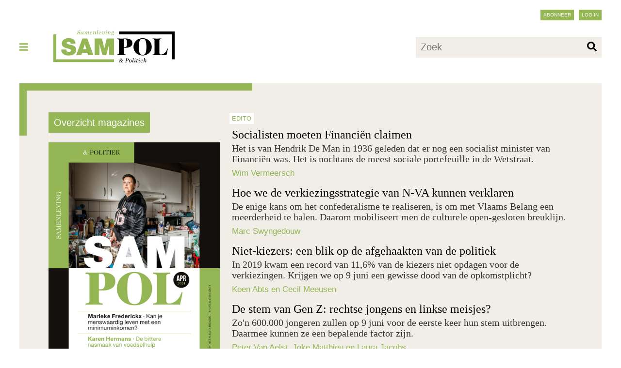

--- FILE ---
content_type: text/html; charset=utf-8
request_url: https://www.sampol.be/magazines/310
body_size: 12553
content:
<!DOCTYPE html>
<html lang='nl'>
<head>
<meta charset='utf-8'>
<meta content='IE=edge' http-equiv='X-UA-Compatible'>
<meta content='width=device-width, initial-scale=1' name='viewport'>
<link href='/assets/favicon-0a97e138574432e7405a4c0f5f43a7264d3edf7af2c8ae68d473a4121fd21171.png' rel='shortcut icon' sizes='196x196'>

<title>SamPol - Jouw politiek maandblad</title>
<meta name="csrf-param" content="authenticity_token" />
<meta name="csrf-token" content="cKfnsyICS_5lcGHFEvoKAkPNzrYYiHdB52oSN9wsKQjvl-o4g3Ss77X22Jai7ymQV_vdQ24eTtIaPibbBMLc9A" />
<link rel="stylesheet" href="/assets/styles-5bc9cd238990dc7eaaae254efd78d73a03f1bde206779f4fe4151273dbcaee3b.css" media="all" data-turbolinks-track="reload" />
<style>
  :root {
    --base-color: #94b654;
    --dark50-color: #000;
    --tint-color: #F5EFE4;
    --bg-color: #F1EEE7;
    --light50-color: #F1EEE7;
  }
</style>

<script src="/assets/application-ec3288a90c2d1c92fc072ecb3a1195dfcdaa472f3d7539e5c1d18048e68b71ee.js" data-turbolinks-track="reload"></script>
<script src="/assets/application-esbuild-e60554b2942a0b8c33bd15b131e49fb89b11b8fed7d713525c7a1027702358be.js" data-turbolinks-track="reload"></script>

</head>
<body class='magazines magazines-show'>
<div class='user-bar'>
<a class="btn" data-turbolinks="false" href="/me/abo">Abonneer</a>
<a class="btn" href="/sign_in">Log in</a>
</div>
<nav id='site-menu'>
<a href='#close-menu' id='close-menu'>
<!-- %i.fas.fa-times -->
Sluit Menu
<svg xmlns="http://www.w3.org/2000/svg" class="svg-inline--fa fa-times fa-w-12" aria-hidden="true" data-fa-processed="" data-prefix="fas" data-icon="times" role="img" viewBox="0 0 384 512"><path fill="currentColor" d="M323.1 441l53.9-53.9c9.4-9.4 9.4-24.5 0-33.9L279.8 256l97.2-97.2c9.4-9.4 9.4-24.5 0-33.9L323.1 71c-9.4-9.4-24.5-9.4-33.9 0L192 168.2 94.8 71c-9.4-9.4-24.5-9.4-33.9 0L7 124.9c-9.4 9.4-9.4 24.5 0 33.9l97.2 97.2L7 353.2c-9.4 9.4-9.4 24.5 0 33.9L60.9 441c9.4 9.4 24.5 9.4 33.9 0l97.2-97.2 97.2 97.2c9.3 9.3 24.5 9.3 33.9 0z"></path></svg>

</a>
<ul>
<li><a href="/over-samenleving-en-politiek">Over SamPol</a></li>
<li><a href="/redactie">Redactieraad</a></li>
<li><a href="/latest">Laatste nummer</a></li>
<li><a href="/magazines">Alle nummers</a></li>
<li><a href="/interviews">Alle interviews</a></li>
<li><a href="/archives">Archief</a></li>
<li><a href="/boeken">Boeken</a></li>
<li><a href="/column">Columns</a></li>
<li><a href="/alles-wordt-beter">Podcast</a></li>
<li><a href="/emile-zola-prijs">Emile Zola Prijs</a></li>
<li><a href="/zomerreeksen">Zomerreeksen</a></li>
<li><a href="/auteursrichtlijnen">Auteursrichtlijnen</a></li>
<li><a href="/abonneer">Abonneer</a></li>
<li><a href="/nieuwsbrief">Nieuwsbrief</a></li>
<li><a href="/contact">Contact</a></li>
<li><a href="/sign_in">Log in</a></li>
</ul>
</nav>
<div class='overlay'></div>
<header class='main'>
<div class='menu'>
<a href='#menu' id='open-menu'>
<svg xmlns="http://www.w3.org/2000/svg" class="svg-inline--fa fa-bars fa-w-14" aria-hidden="true" data-fa-processed="" data-prefix="fas" data-icon="bars" role="img" viewBox="0 0 448 512"><path fill="currentColor" d="M16 132h416c8.837 0 16-7.163 16-16V76c0-8.837-7.163-16-16-16H16C7.163 60 0 67.163 0 76v40c0 8.837 7.163 16 16 16zm0 160h416c8.837 0 16-7.163 16-16v-40c0-8.837-7.163-16-16-16H16c-8.837 0-16 7.163-16 16v40c0 8.837 7.163 16 16 16zm0 160h416c8.837 0 16-7.163 16-16v-40c0-8.837-7.163-16-16-16H16c-8.837 0-16 7.163-16 16v40c0 8.837 7.163 16 16 16z"></path></svg>

</a>
</div>
<div class='search'>
<form action="/searches" accept-charset="UTF-8" method="get"><label>
Zoek
</label>
<input type="text" name="term" id="term" placeholder="Zoek" />
<button name="button" type="submit"><svg xmlns="http://www.w3.org/2000/svg" class="svg-inline--fa fa-search fa-w-16" aria-hidden="true" data-fa-processed="" data-prefix="fas" data-icon="search" role="img" viewBox="0 0 512 512"><path fill="currentColor" d="M505 442.7L405.3 343c-4.5-4.5-10.6-7-17-7H372c27.6-35.3 44-79.7 44-128C416 93.1 322.9 0 208 0S0 93.1 0 208s93.1 208 208 208c48.3 0 92.7-16.4 128-44v16.3c0 6.4 2.5 12.5 7 17l99.7 99.7c9.4 9.4 24.6 9.4 33.9 0l28.3-28.3c9.4-9.4 9.4-24.6.1-34zM208 336c-70.7 0-128-57.2-128-128 0-70.7 57.2-128 128-128 70.7 0 128 57.2 128 128 0 70.7-57.2 128-128 128z"></path></svg>

</button></form></div>
<div class='logo'>
<a data-turbolinks="false" href="/"><svg xmlns="http://www.w3.org/2000/svg" id="Layer_1" data-name="Layer 1" viewBox="0 0 333.09 89.27"><title>logo-sampol</title><path class="logo-black" d="M277.79,64c0,4.69-5.64,2.15-5.64,4.29,0,.61.27.81,1,.81,2.62,0,6.44-.14,11.34-.14,9.59,0,18.85.07,26.37.14l2.81-13.56a20.15,20.15,0,0,0,.67-3.82.61.61,0,0,0-.67-.6c-.6,0-.8.27-1.27,1.88-1.68,5.56-7.78,14.49-17.31,14.49-2.82,0-3.89-1.21-3.89-4.3V28.48c0-4.7,5.63-2.15,5.63-4.29,0-.61-.26-.81-1-.81-2.62,0-6.44.14-11.34.14s-8.72-.14-11.34-.14c-.74,0-1,.2-1,.81,0,2.14,5.64-.41,5.64,4.29ZM220,46.26c0,14.56,11.87,23.82,25.09,23.82s25.09-9.26,25.09-23.82-11.87-23.82-25.09-23.82S220,31.7,220,46.26m35.42,0c0,15-2,22.21-10.33,22.21s-10.33-7.25-10.33-22.21,2-22.21,10.33-22.21,10.33,7.25,10.33,22.21M193.52,25h2.15c5,0,6.64,2.48,6.64,11.14s-1.61,11.14-6.64,11.14h-2.15Zm0,23.89h4.63c12.75,0,18.92-5.1,18.92-13.15,0-6.85-5.44-12.35-17.11-12.35-4.23,0-8.05.14-13.15.14-4.9,0-8.72-.14-11.34-.14-.74,0-1,.2-1,.81,0,2.14,5.63-.41,5.63,4.29V64c0,4.69-5.63,2.15-5.63,4.29,0,.61.26.81,1,.81,2.62,0,6.44-.14,11.34-.14s8.72.14,11.34.14c.74,0,1-.2,1-.81,0-2.14-5.64.4-5.64-4.29Z"></path><path class="steunkleur" d="M66.45,3.75A3.46,3.46,0,0,1,70.18.58c1.53,0,2.35.77,2.82.77s.44-.51.69-.51.17.09.17.2,0,.37-.29,2c-.27,1.91-.21,2-.44,2s-.17-.22-.19-.45C72.79,2.71,72.08,1,70.1,1a2.08,2.08,0,0,0-2.19,2.11C67.91,5.67,73,5.15,73,8.47c0,2.15-2,3.64-4.28,3.64-1.84,0-2.31-.78-3.19-.78-.63,0-.58.59-.83.59s-.17-.05-.17-.13.08-.33.5-2.21c.54-2.52.42-2.79.7-2.79s.19.08.19.94c0,1.82.42,4,2.76,4A2.58,2.58,0,0,0,71.51,9C71.51,6.54,66.45,6.82,66.45,3.75Z"></path><path class="steunkleur" d="M80.19,9.74A3.8,3.8,0,0,1,77.07,12C75.66,12,75,11,75,9.6c0-3.17,2.61-5.25,4.27-5.25A1.89,1.89,0,0,1,81.16,6C82.51,4.76,82.72,4.48,83,4.48a.2.2,0,0,1,.2.21c0,.25-.56,1.12-.78,2.19a29.78,29.78,0,0,0-.72,3.67.46.46,0,0,0,.5.49c.48,0,.77-.37,1.08-1.28.21-.62.24-.73.35-.73s.13.05.13.16S83.21,12,81.56,12a1.21,1.21,0,0,1-1.37-1.38c0-.26,0-.47,0-.83Zm-.89-5c-1.63,0-2.86,3-2.86,5.07,0,1.26.47,1.56,1.15,1.56,2,0,3.28-3.48,3.28-4.75S80.19,4.74,79.3,4.74Z"></path><path class="steunkleur" d="M91.63,11.92a2.69,2.69,0,0,0-.74-.1,2.22,2.22,0,0,0-.67.1c1.06-4.55,1.35-5.43,1.35-6A.79.79,0,0,0,90.71,5c-1.46,0-2.54,2.3-3.17,5l-.47,2a2.71,2.71,0,0,0-.75-.1,2.21,2.21,0,0,0-.66.1C86.66,7.19,87,6.31,87,5.79c0-.35-.17-.63-.48-.63-.63,0-.93.72-1.14,1.29s-.18.64-.31.64S85,7,85,6.92s.53-2.57,2.11-2.57c.81,0,1.27.55,1.27,1.54a3.81,3.81,0,0,1-.09.82l0,0C89.12,5.1,90,4.35,91.18,4.35A1.62,1.62,0,0,1,92.9,6.14a2.91,2.91,0,0,1-.08.69h0c.57-1,1.4-2.48,3-2.48A1.7,1.7,0,0,1,97.59,6.1c0,.9-1,3.92-1,4.55a.45.45,0,0,0,.5.52c.55,0,.91-.57,1.15-1.25s.2-.7.33-.7.13,0,.13.15S98.17,12,96.32,12a1.17,1.17,0,0,1-1.25-1.28c0-1,1.06-4.09,1.06-4.94A.71.71,0,0,0,95.32,5c-1.4,0-2.6,2.53-2.94,3.94Z"></path><path class="steunkleur" d="M104.76,4.35c1.23,0,2.11.54,2.11,1.53,0,.69-.54,1.44-2.18,2a26.86,26.86,0,0,1-3,.72,2.3,2.3,0,0,0,2.5,2.45,2.85,2.85,0,0,0,1.6-.55c.64-.47.78-.67.87-.67a.12.12,0,0,1,.12.13,4.11,4.11,0,0,1-3.51,2,3,3,0,0,1-3-3.13C100.21,5.86,103.14,4.35,104.76,4.35Zm-3.09,3.91c1.19-.22,2.86-.52,3.48-1.25a2.11,2.11,0,0,0,.49-1.36c0-.71-.38-1-.93-1C103.59,4.64,101.85,5.67,101.67,8.26Z"></path><path class="steunkleur" d="M110.63,11.92a3.15,3.15,0,0,0-.74-.1,2.08,2.08,0,0,0-.64.1c.54-2.65,1.17-5.52,1.17-6.16,0-.35-.15-.6-.5-.6-.55,0-.91.57-1.17,1.25-.13.34-.2.57-.31.57s-.13,0-.13-.15.57-2.48,2.26-2.48a1.21,1.21,0,0,1,1.31,1.33,6.52,6.52,0,0,1-.11,1.11l0,0c.93-1.67,1.76-2.47,3-2.47a1.69,1.69,0,0,1,1.75,1.79c0,.84-.94,4-.94,4.51a.46.46,0,0,0,.51.52c.55,0,.91-.57,1.15-1.25s.19-.7.32-.7.13,0,.13.15S117.31,12,115.45,12a1.19,1.19,0,0,1-1.28-1.33c0-.91.94-3.94.94-4.79a.81.81,0,0,0-.89-.89c-1.54,0-2.61,3-2.84,3.88Z"></path><path class="steunkleur" d="M120.3.71c0-.29.73-.17,3-.71-2.08,8.85-2.45,10.33-2.45,10.65a.45.45,0,0,0,.5.52c.55,0,.91-.57,1.15-1.25s.2-.7.33-.7.13,0,.13.15S122.41,12,120.59,12a1.18,1.18,0,0,1-1.25-1.33c0-1,2-8,2-9C121.34.81,120.3,1,120.3.71Z"></path><path class="steunkleur" d="M129.08,4.35c1.24,0,2.11.54,2.11,1.53,0,.69-.53,1.44-2.17,2a26.86,26.86,0,0,1-3,.72A2.3,2.3,0,0,0,128.5,11a2.82,2.82,0,0,0,1.59-.55c.65-.47.78-.67.88-.67a.12.12,0,0,1,.11.13,4.11,4.11,0,0,1-3.51,2,3,3,0,0,1-3-3.13C124.54,5.86,127.46,4.35,129.08,4.35ZM126,8.26c1.18-.22,2.86-.52,3.47-1.25A2.11,2.11,0,0,0,130,5.65c0-.71-.37-1-.93-1C127.91,4.64,126.18,5.67,126,8.26Z"></path><path class="steunkleur" d="M139.68,4.35c.86,0,1.49,1,1.49,2.58,0,2.26-1.67,5.05-4.14,5.05a2.2,2.2,0,0,1-2.29-2.37,7.25,7.25,0,0,1,1.63-3.77c-1.33-.17-1.49-.74-2.27-.74a.9.9,0,0,0-.93.91c0,.35.13.47.34.47s.28,0,.47,0a.68.68,0,0,1,.72.74.77.77,0,0,1-.86.78c-.65,0-1.16-.37-1.16-1.44a2.17,2.17,0,0,1,2.21-2.18c.63,0,1.58.26,2.08.26a2.68,2.68,0,0,0,.75-.13.1.1,0,0,1,.11.11c0,.25-2.08,2.28-2.08,4a1.92,1.92,0,0,0,2.16,2.13c2,0,2.78-2.21,2.78-3.23,0-1.37-1.76-1.12-1.76-2.31A.78.78,0,0,1,139.68,4.35Z"></path><path class="steunkleur" d="M146.82,9.92c.19-.54.19-.7.32-.7s.13,0,.13.15S146.75,12,145,12a1.26,1.26,0,0,1-1.32-1.38c0-.88,1.19-4.29,1.19-4.92a.46.46,0,0,0-.51-.52c-.55,0-.91.57-1.17,1.25-.13.34-.19.57-.3.57s-.13,0-.13-.15.56-2.48,2.25-2.48a1.19,1.19,0,0,1,1.32,1.28c0,.93-1.19,4.49-1.19,5a.46.46,0,0,0,.51.52C146.22,11.17,146.57,10.6,146.82,9.92ZM147.27,2a.89.89,0,0,1-.94.89.8.8,0,0,1-.81-.79.89.89,0,0,1,.94-.9A.8.8,0,0,1,147.27,2Z"></path><path class="steunkleur" d="M150.74,11.92a3.15,3.15,0,0,0-.74-.1,2,2,0,0,0-.63.1c.53-2.65,1.16-5.52,1.16-6.16,0-.35-.14-.6-.5-.6-.55,0-.91.57-1.17,1.25-.13.34-.19.57-.31.57s-.13,0-.13-.15.57-2.48,2.26-2.48A1.21,1.21,0,0,1,152,5.68a5.65,5.65,0,0,1-.11,1.11l0,0c.93-1.67,1.76-2.47,3-2.47a1.7,1.7,0,0,1,1.76,1.79c0,.84-.94,4-.94,4.51a.45.45,0,0,0,.5.52c.55,0,.91-.57,1.15-1.25s.2-.7.33-.7.13,0,.13.15S157.42,12,155.57,12a1.19,1.19,0,0,1-1.29-1.33c0-.91.95-3.94.95-4.79a.81.81,0,0,0-.9-.89c-1.54,0-2.61,3-2.84,3.88Z"></path><path class="steunkleur" d="M163.76,4.35c.16-.81,1-1.91,2-1.91a.56.56,0,0,1,.62.6c0,.37-.29.63-.81.63-.33,0-.51-.13-.82-.13-.48,0-.58.41-.68.81,1.43.16,2.44.94,2.44,2.19s-1.14,2.52-3.25,2.67-2.76.22-2.76.87c0,1,2.47.7,4.16.93a1.49,1.49,0,0,1,1.46,1.47c0,1.24-1.27,2.52-4.47,2.52-2.06,0-3.42-.68-3.42-1.72s1-1.35,1.48-1.51a1.11,1.11,0,0,1-.51-1c0-1,1.09-1.7,2.68-1.75V9a2.05,2.05,0,0,1-1.67-2C160.19,5.34,161.67,4.35,163.76,4.35Zm-2.13,10.36c2.07,0,3.17-.59,3.17-1.64,0-.89-1.2-.78-2.81-.89a11.16,11.16,0,0,1-2-.25,1.34,1.34,0,0,0-1,1.25C159,14,159.77,14.71,161.63,14.71ZM163,8.93c1.65,0,2-2.06,2-3.09,0-.81-.52-1.2-1.35-1.2-1.66,0-2,2.07-2,3.09C161.65,8.54,162.17,8.93,163,8.93Z"></path><path class="logo-black" d="M187.75,80c0,1.51-1.2,2.14-2.57,2.66a9.94,9.94,0,0,1,2.55,3.64c.81-1.07,1.48-1.88,1.48-2.83s-1-.53-1-1c0-.13.11-.16.24-.16.39,0,1,.06,1.62.06s1.24-.06,1.69-.06c.2,0,.29,0,.29.16,0,.36-1,.08-1.73,1-.59.77-1.24,1.6-2.41,3.2.31.85.7,1.72,1.63,1.72s1.36-1.26,1.59-1.26a.13.13,0,0,1,.13.14,2.82,2.82,0,0,1-2.45,1.9,2.21,2.21,0,0,1-2-1.26,5.3,5.3,0,0,1-3.44,1.26,3.06,3.06,0,0,1-3.36-3A3.63,3.63,0,0,1,183,82.83a3.39,3.39,0,0,1-.78-2,3.2,3.2,0,0,1,3.17-3A2.2,2.2,0,0,1,187.75,80ZM184,88.66a4.09,4.09,0,0,0,2.57-1,12.62,12.62,0,0,0-3.28-4.53c-1.07.24-1.68,1.31-1.68,2.79A2.58,2.58,0,0,0,184,88.66Zm-.44-8.7a3.07,3.07,0,0,0,1.37,2.46,2.72,2.72,0,0,0,2-2.72,1.41,1.41,0,0,0-1.52-1.56A1.83,1.83,0,0,0,183.54,80Z"></path><path class="logo-black" d="M200.86,84.11a30.05,30.05,0,0,0-.75,3.77c0,1,1.31.57,1.31.94,0,.16-.08.23-.43.23s-.83,0-1.74,0c-1.3,0-1.74,0-2,0s-.32-.07-.32-.23c0-.42,1.34.14,1.62-1.12,1.74-8,1.82-8.3,1.82-8.62,0-.93-1.14-.51-1.14-.88,0-.16.08-.23.26-.23.7,0,1.4,0,2.11,0s1.4,0,2.09,0c2.36,0,3.53,1.06,3.53,2.62,0,2-2.08,3.52-5.07,3.52Zm.08-.39h1.21c2.18,0,3.32-1.43,3.32-3.55a1.59,1.59,0,0,0-1.74-1.81h-1.62Z"></path><path class="logo-black" d="M215,84.82a4.17,4.17,0,0,1-4.21,4.32,3,3,0,0,1-3.15-3.31,4.17,4.17,0,0,1,4.21-4.32A3,3,0,0,1,215,84.82Zm-5.9,1.89c0,1.46.6,2.14,1.66,2.14,1.93,0,2.78-2.89,2.78-4.9,0-1.46-.61-2.15-1.66-2.15C209.93,81.8,209.08,84.7,209.08,86.71Z"></path><path class="logo-black" d="M217.76,77.88c0-.3.73-.18,3-.72-2.08,8.85-2.45,10.33-2.45,10.65a.45.45,0,0,0,.5.52c.55,0,.91-.57,1.15-1.25s.2-.7.33-.7.13,0,.13.15-.5,2.61-2.32,2.61a1.18,1.18,0,0,1-1.25-1.33c0-1,2-8,2-9S217.76,78.15,217.76,77.88Z"></path><path class="logo-black" d="M225.68,87.08c.2-.54.2-.7.33-.7s.13,0,.13.15-.52,2.61-2.26,2.61a1.26,1.26,0,0,1-1.31-1.38c0-.87,1.18-4.28,1.18-4.92a.46.46,0,0,0-.5-.52c-.55,0-.91.57-1.17,1.25-.13.35-.19.57-.31.57a.12.12,0,0,1-.13-.14c0-.17.57-2.49,2.26-2.49a1.18,1.18,0,0,1,1.31,1.28c0,.93-1.18,4.49-1.18,5a.45.45,0,0,0,.5.52C225.08,88.33,225.44,87.76,225.68,87.08Zm.46-7.89a.89.89,0,0,1-.94.89.79.79,0,0,1-.81-.79.89.89,0,0,1,.94-.89A.8.8,0,0,1,226.14,79.19Z"></path><path class="logo-black" d="M227.63,82.46a7,7,0,0,0,3.44-3.09l-.49,2.27h1.77l-.24.82h-1.7c-.86,4-1.09,4.77-1.09,5.09,0,.49.37.78.91.78.89,0,1.59-.87,1.77-.87a.11.11,0,0,1,.11.12,3.42,3.42,0,0,1-2.71,1.56c-.91,0-1.54-.5-1.54-1.28a37.41,37.41,0,0,1,1.15-5.4Z"></path><path class="logo-black" d="M237.37,87.08c.19-.54.19-.7.32-.7s.13,0,.13.15-.52,2.61-2.25,2.61a1.26,1.26,0,0,1-1.32-1.38c0-.87,1.19-4.28,1.19-4.92a.47.47,0,0,0-.51-.52c-.55,0-.91.57-1.17,1.25-.13.35-.19.57-.3.57s-.13,0-.13-.14.56-2.49,2.25-2.49a1.19,1.19,0,0,1,1.32,1.28c0,.93-1.19,4.49-1.19,5a.46.46,0,0,0,.51.52C236.77,88.33,237.13,87.76,237.37,87.08Zm.45-7.89a.89.89,0,0,1-.94.89.8.8,0,0,1-.81-.79.89.89,0,0,1,.94-.89A.79.79,0,0,1,237.82,79.19Z"></path><path class="logo-black" d="M243.91,81.51c1.23,0,2.11.54,2.11,1.53,0,.7-.54,1.44-2.18,2a27.24,27.24,0,0,1-3,.71,2.31,2.31,0,0,0,2.5,2.45,2.79,2.79,0,0,0,1.59-.55c.65-.47.78-.67.88-.67s.11,0,.11.13a4.07,4.07,0,0,1-3.5,2,3,3,0,0,1-3-3.13C239.36,83,242.28,81.51,243.91,81.51Zm-3.09,3.92c1.19-.23,2.86-.52,3.48-1.25a2.22,2.22,0,0,0,.49-1.37c0-.71-.38-1-.93-1C242.74,81.8,241,82.83,240.82,85.43Z"></path><path class="logo-black" d="M249.85,84.7l0,0c.83-1.42,2-3.22,3.73-3.22,1.19,0,1.72.75,1.72,1.4,0,1-1,2-3.39,2.45v0c.73,0,1,.62,1.45,1.45s.58,1.17,1,1.17.7-.34.94-.85c.18-.35.21-.63.38-.63a.16.16,0,0,1,.16.16c0,.26-.73,2.45-2.17,2.45-.77,0-1.22-.77-1.61-1.6-.77-1.58-.72-1.87-1.77-1.87h-.47c-.41,1.17-.72,2.34-1,3.41a2.11,2.11,0,0,0-.66-.1,2.42,2.42,0,0,0-.7.1c2-9.06,2.24-9.81,2.24-10.29,0-.82-1-.64-1-.91s.73-.18,3-.72Zm.69.58c1.87,0,3.17-1,3.17-2.06a.84.84,0,0,0-.93-.9c-1.13,0-2.46,2.13-2.84,3Z"></path><path class="steunkleur" d="M113.38,69.07h13.29V39.8h.13l7.92,29.27H145.2l7.93-29.27h.12V69.07h13.29V23.45h-20L140,50.28h-.13l-6.52-26.83h-20ZM82,52.78l4.41-14.06h.12l4.09,14.06ZM62.74,69.07H76.86l2-6.52H93.4l1.92,6.52h14.57L93.28,23.45H79.54ZM21.47,53.73c0,14.57,15,16.43,20.06,16.43,10.22,0,21.08-3.84,21.08-15.72,0-8.44-6.39-11.31-12.84-13.17-6.39-1.66-13-2.55-13.22-5.75,0-2.55,3.13-3.06,5-3.06a7.33,7.33,0,0,1,4.16,1.15,3.4,3.4,0,0,1,1.66,3.64H60.7c-.32-11-9.14-14.89-19-14.89-9.4,0-18.4,4.54-18.4,15.08,0,9.2,8.24,11.18,15.46,13.23,7.86,2.23,9.84,2.94,9.84,5.24,0,3.38-3.52,4.15-5.82,4.15-2.62,0-5.68-.58-6.71-3.32a9,9,0,0,1-.51-3Z"></path><polygon class="steunkleur" points="0 11.99 0 88.4 166.54 88.4 166.54 80.52 7.88 80.52 7.88 11.99 0 11.99"></polygon><polygon class="logo-black" points="180.1 4.12 180.1 11.99 325.21 11.99 325.21 80.52 333.09 80.52 333.09 4.12 180.1 4.12"></polygon></svg>

</a></div>
</header>
<div class='wrapper'>
<main>
<div class='begin'>
<a class="overview-link" href="/magazines">Overzicht magazines</a>
<img src='/images/magazine/2024-04.jpg'>
Samenleving &amp; Politiek, Jaargang 31, 2024, nr. 4  (april)
</div>
<div class='links'>
<a class="article" href="/2024/04/socialisten-moeten-financien-claimen"><span class='type'>edito</span>
<div class='title'>
Socialisten moeten Financiën claimen
</div>
<div class='abstract'>Het is van Hendrik De Man in 1936 geleden dat er nog een socialist minister van Financiën was. Het is nochtans de meest sociale portefeuille in de Wetstraat.</div>
<div class='author'>Wim Vermeersch</div>
</a>
<a class="article" href="/2024/04/hoe-we-de-verkiezingsstrategie-van-n-va-kunnen-verklaren"><div class='title'>
Hoe we de verkiezingsstrategie van N-VA kunnen verklaren
</div>
<div class='abstract'>De enige kans om het confederalisme te realiseren, is om met Vlaams Belang een meerderheid te halen. Daarom mobiliseert men de culturele open-gesloten breuklijn.</div>
<div class='author'>Marc Swyngedouw</div>
</a>
<a class="article" href="/2024/04/niet-kiezers-een-blik-op-de-afgehaakten-van-de-politiek"><div class='title'>
Niet-kiezers: een blik op de afgehaakten van de politiek
</div>
<div class='abstract'>In 2019 kwam een record van 11,6% van de kiezers niet opdagen voor de verkiezingen. Krijgen we op 9 juni een gewisse dood van de opkomstplicht?</div>
<div class='author'>Koen Abts en Cecil Meeusen</div>
</a>
<a class="article" href="/2024/04/de-stem-van-gen-z-rechtse-jongens-en-linkse-meisjes"><div class='title'>
De stem van Gen Z: rechtse jongens en linkse meisjes?
</div>
<div class='abstract'>Zo&#39;n 600.000 jongeren zullen op 9 juni voor de eerste keer hun stem uitbrengen. Daarmee kunnen ze een bepalende factor zijn. </div>
<div class='author'>Peter Van Aelst, Joke Matthieu en Laura  Jacobs</div>
</a>
<a class="article" href="/2024/04/partijstudiediensten-de-verborgen-parels-van-de-wetstraat"><div class='title'>
Partijstudiediensten: de verborgen parels van de Wetstraat
</div>
<div class='abstract'>Als we willen dat politiek weer meer om inhoud draait, dan is het van cruciaal belang dat er een gegarandeerde financiering is voor de studiediensten.</div>
<div class='author'>Britt Vande Walle</div>
</a>
<h3 class='theme'><a href="/themes/160">ONGELIJKHEID: DE ONDERKANT OPTILLEN</a></h3>
<a class="article" href="/2024/04/kan-je-menswaardig-leven-met-een-minimuminkomen"><div class='title'>
Kan je menswaardig leven met een minimuminkomen?
</div>
<div class='abstract'>De minimuminkomens volstaan meestal niet om menswaardig te leven. Wanneer een gezin een sociale woning kan huren, worden ze net toereikend. </div>
<div class='author'>Bérénice Storms, Tess Penne, Heleen Delanghe en Marieke Frederickx</div>
</a>
<a class="article" href="/2024/04/de-bittere-nasmaak-van-voedselhulp"><div class='title'>
De bittere nasmaak van voedselhulp
</div>
<div class='abstract'>Steeds meer gezinnen met een te laag inkomen uit werk ontvangen maandelijks voedselhulp. Voedselbanken fungeren vandaag niet langer als tijdelijke noodhulp.</div>
<div class='author'>Sarah Marchal, Bea Cantillon en Karen Hermans</div>
</a>
<a class="article" href="/2024/04/de-binnenkant-van-sociaal-isolement"><div class='title'>
De binnenkant van sociaal isolement
</div>
<div class='abstract'>Bijna 1 op de 10 Belgen voelt zich altijd of meestal eenzaam. Dat lijkt een individueel probleem, maar het voorkomen van sociaal isolement is een collectieve inspanning.</div>
<div class='author'>Julia Clever, Inge Verhaegen en Jan Claeys</div>
</a>
<a class="article" href="/2024/04/hoe-eenzaamheid-extreemrechts-voedt"><span class='type'>opinie</span>
<div class='title'>
Hoe eenzaamheid extreemrechts voedt
</div>
<div class='abstract'>Als mensen het gevoel hebben niet meer te kunnen volgen, nemen eenzaamheid en vervreemding toe. Hoe zorgen we ervoor dat niemand achterblijft?</div>
<div class='author'>Miranda Ulens</div>
</a>
<a class="article" href="/2024/04/er-valt-een-wereld-te-winnen-met-herverdeling"><span class='type'>interview</span>
<div class='title'>
'Er valt een wereld te winnen met herverdeling'
</div>
<div class='abstract'>Zet een limiet op buitensporige rijkdom en herinvesteer dat geld in kansarme burgers. Stel je voor welke groei aan productiviteit en innovatie er dan kan ontstaan.</div>
<div class='interviewee'>Ingrid Robeyns</div>
</a>
<h3 class='theme'><a href="/themes/161">ONGELIJKHEID: DE BOVENKANT AFTOPPEN</a></h3>
<a class="article" href="/2024/04/de-aandeelhouder-investeerder-rentenier-of-parasiet"><div class='title'>
De aandeelhouder: investeerder, rentenier of parasiet?
</div>
<div class='abstract'>Moderne aandeelhouders investeren niet in een bedrijf, ze kopen en verkopen financiële eigendomsrechten zonder dat het bedrijf er baat bij heeft. </div>
<div class='author'>Bakou Mertens</div>
</a>
<a class="article" href="/2024/04/democratiseer-de-werkplek"><div class='title'>
Democratiseer de werkplek
</div>
<div class='abstract'>Als we de mogelijkheid om geld met geld te verdienen drastisch willen inperken, zal de zeggenschap van werkers in de bedrijfsvoering moeten worden versterkt.</div>
<div class='author'>Arthur Berkhout</div>
</a>
<a class="article" href="/2024/04/het-zuiden-eist-een-vn-belastingverdrag"><div class='title'>
Het Zuiden eist een VN-Belastingverdrag
</div>
<div class='abstract'>De landen uit het Zuiden willen het zwaartepunt van de mondiale fiscale architectuur van de OESO naar de VN brengen, maar botsen vooralsnog op de westerse landen.</div>
<div class='author'>Dries Lesage</div>
</a>
<a class="article" href="/2024/04/onze-sociale-zekerheid"><span class='type'>boeken</span>
<div class='title'>
Onze sociale zekerheid
</div>
<div class='abstract'>Nog maar weinig mensen weten wat de sociale zekerheid is en waarom ze ertoe doet. En dat is een probleem.</div>
<div class='author'>Wim Van Lancker</div>
</a>
<a class="article" href="/2024/04/recht-op-grijs"><span class='type'>boeken</span>
<div class='title'>
Recht op grijs
</div>
<div class='abstract'>Waarom zou er geen werk gemaakt worden van een ‘ouderentoets’ bij politieke beslissingen op alle bestuursniveaus?</div>
<div class='author'>Ludwig Vandenhove</div>
</a>
<a class="article" href="/2024/04/in-gaza-is-een-genocide-aan-de-gang-punt"><span class='type'>tot slot</span>
<div class='title'>
In Gaza is een genocide aan de gang. Punt.
</div>
<div class='abstract'>Het is onze verdomde plicht om hier niet over te zwijgen, of ons het zwijgen te laten opleggen. Dit kan gewoon niet blijven duren.</div>
<div class='author'>Jurgen Masure</div>
</a>
</div>
</main>

</div>
<footer>
<p>
Samenleving & Politiek is een uitgave van Stichting Gerrit Kreveld -
<a href="/voorwaarden">Algemene voorwaarden</a>
</p>
<div class='logo-kreveld'>
<a href="http://www.stichtinggerritkreveld.be/kreveld"><svg xmlns="http://www.w3.org/2000/svg" id="Layer_1" data-name="Layer 1" viewBox="0 0 188.57 136.35"><defs></defs><title>logo-kreveld</title><polygon class="steunkleur" points="12.84 0 12.84 8.31 180.26 8.31 180.26 76.8 188.57 76.8 188.57 0 12.84 0"></polygon><polygon class="logo-black" points="12.84 59.55 12.84 136.35 188.57 136.35 188.57 128.04 21.15 128.04 21.15 59.55 12.84 59.55"></polygon><path class="steunkleur" d="M0,37c0-.68.23-.88.5-.88.88,0,.53,3.22,2.75,6.47,1.84,2.68,4.1,4.1,6.66,4.1A4.44,4.44,0,0,0,14.66,42C14.66,34.55,0,38.91,0,29.11c0-5.43,4.55-8.65,10-8.65,3.13,0,5.55,1.38,6.54,1.38,1.34,0,.61-1.38,1.45-1.38.35,0,.43.27.46.85.31,6.23.35,7.5.35,8s-.08.61-.46.61-.42-.65-.92-1.76c-1.26-2.91-3.71-6.74-7.73-6.74-2.83,0-4.48,1.53-4.48,4,0,6.16,15.62,2.45,15.62,12.9,0,5.66-4.82,9.33-11.18,9.33C6,47.63,3.48,46.26,2,46.26c-1.22,0-.92,1.37-1.53,1.37-.31,0-.46-.18-.46-.76Z"></path><path class="steunkleur" d="M36.32,29.65l-.8,2.14H31.69V42.85c0,1.76.46,2.49,1.76,2.49s2-.81,2.68-2.11c.23-.45.27-.8.61-.8a.39.39,0,0,1,.35.42c0,.69-1,4.48-6.39,4.48-3.64,0-5.51-1.22-5.51-4.48V31.79H22.81a51.37,51.37,0,0,0,8.88-8v5.82Z"></path><path class="steunkleur" d="M47.2,44.77c0,1.87,2.22,1.14,2.22,1.95,0,.19-.08.38-.43.38-1.45,0-3.1-.08-5.05-.08s-3.59.08-5,.08c-.34,0-.42-.19-.42-.38,0-.81,2.22-.08,2.22-1.95v-11c0-2.6-2.53-2.14-2.53-2.87s2.42.08,9-1.61ZM43.94,19.39a3.83,3.83,0,1,1-3.82,3.83A3.79,3.79,0,0,1,43.94,19.39Z"></path><path class="steunkleur" d="M60.48,29.34c4.9,0,7.61,3.29,7.61,5.78a2.83,2.83,0,0,1-3,3.18,2.89,2.89,0,0,1-2.91-3.18c0-1.22.23-2.49.23-3.25A1.7,1.7,0,0,0,60.52,30c-1.84,0-3.3,2.45-3.3,5.36,0,5.13,3.07,7.81,6,7.81,3.9,0,3.71-2.49,4.55-2.49.27,0,.34.15.34.38,0,1-2.29,6.24-8.57,6.24A8.36,8.36,0,0,1,51,38.72,9.5,9.5,0,0,1,60.48,29.34Z"></path><path class="steunkleur" d="M72,23.6c0-1.91-2.37-1.41-2.37-2.14,0-.88,2.3.11,8.88-2.37V32c2.68-2.06,4.21-2.64,6.31-2.64,3.83,0,4.86,2.38,4.86,5.7v9.73c0,1.87,2.22,1.14,2.22,1.95,0,.19-.07.38-.42.38-1.45,0-3.1-.08-5-.08s-3.6.08-4.75.08c-.34,0-.42-.19-.42-.38,0-.81,1.92-.08,1.92-1.95V34c0-1.68-.88-2.29-1.8-2.29a4.63,4.63,0,0,0-2.87,1.49V44.77c0,1.87,1.91,1.14,1.91,1.95,0,.19-.07.38-.42.38-1.15,0-2.79-.08-4.74-.08s-3.6.08-5.06.08c-.34,0-.42-.19-.42-.38,0-.81,2.22-.08,2.22-1.95Z"></path><path class="steunkleur" d="M106.14,29.65l-.8,2.14h-3.83V42.85c0,1.76.46,2.49,1.76,2.49s2-.81,2.68-2.11c.23-.45.27-.8.61-.8a.39.39,0,0,1,.35.42c0,.69-1,4.48-6.39,4.48-3.64,0-5.51-1.22-5.51-4.48V31.79H92.63a51.74,51.74,0,0,0,8.88-8v5.82Z"></path><path class="steunkleur" d="M117,44.77c0,1.87,2.22,1.14,2.22,1.95,0,.19-.07.38-.42.38-1.45,0-3.1-.08-5-.08s-3.59.08-5.05.08c-.34,0-.42-.19-.42-.38,0-.81,2.22-.08,2.22-1.95v-11c0-2.6-2.53-2.14-2.53-2.87s2.41.08,9-1.61Zm-3.25-25.38a3.83,3.83,0,1,1-3.82,3.83A3.79,3.79,0,0,1,113.76,19.39Z"></path><path class="steunkleur" d="M123.37,33.82c0-2.6-2.52-2.14-2.52-2.87s2.41.08,9-1.61V32c2.68-2.06,4.21-2.64,6.31-2.64,3.83,0,4.86,2.38,4.86,5.7v9.73c0,1.87,2.22,1.14,2.22,1.95,0,.19-.08.38-.42.38-1.45,0-3.1-.08-5-.08s-3.6.08-4.75.08c-.34,0-.42-.19-.42-.38,0-.81,1.92-.08,1.92-1.95V34c0-1.68-.88-2.29-1.8-2.29a4.63,4.63,0,0,0-2.87,1.49V44.77c0,1.87,1.91,1.14,1.91,1.95,0,.19-.08.38-.42.38-1.15,0-2.79-.08-4.75-.08s-3.59.08-5.05.08c-.34,0-.42-.19-.42-.38,0-.81,2.22-.08,2.22-1.95Z"></path><path class="steunkleur" d="M152.15,41c-3.4-.31-6.69-1.95-6.69-5.28,0-4.17,3.71-6.24,8.38-6.36V28.08c0-3.37,2.26-5,4.09-5a2.1,2.1,0,0,1,2.34,2.25c0,1.92-.92,2.49-3,2.49-2.56,0-2.87.15-2.91,1.53,5,.42,8.16,2.3,8.16,5.82s-2.45,5.24-7.05,5.93c-4.78.73-5.89.84-5.89,1.72,0,.62.61.81,1.34.85l6.74.26c4.36.16,6.12,2.07,6.12,5.59,0,4-3.71,6.32-10.6,6.32-6.2,0-8.84-2-8.84-4a3.15,3.15,0,0,1,3.21-3.14v-.08a2.69,2.69,0,0,1-2.1-2.83c0-3,2.45-4.48,6.69-4.71Zm1.19,13.93c5,0,7.08-1.27,7.08-3.1,0-3.29-3.83-1.73-12-2.57-.8,0-1.57.65-1.57,2.26C146.87,53.8,149.51,54.91,153.34,54.91ZM152,35.31c0,4.56.81,5.28,2,5.28s2-.72,2-5.28-.8-5.28-2-5.28S152,30.76,152,35.31Z"></path><path class="logo-black" d="M62,80.59l-1.27-2.25C58.74,79.86,56,81,51.85,81A13.33,13.33,0,0,1,38.5,67.39c0-8.15,6.16-13.59,13.85-13.59,3.64,0,6.51,2.07,8.15,2.07,1.34,0,1-1.61,1.61-1.61.31,0,.5.12.5.58v9.87c0,.31-.08.42-.35.42-.65,0-.3-1.57-2.41-5s-4.67-5.44-7.27-5.44c-4.25,0-5.66,4.9-5.66,14.16,0,8.31,2.45,11.18,5.2,11.18,3.33,0,4.48-2,4.48-5.25V70.87c0-2.68-3.22-1.22-3.22-2.45,0-.34.16-.46.58-.46,1.49,0,3.67.08,6.47.08C62.76,68,64.48,68,66,68c.42,0,.57.12.57.46,0,1.3-2.3-.23-2.3,2.45v9.72Z"></path><path class="logo-black" d="M75.24,70.41c.35,3.91,2.38,6.13,5.25,6.13a4.9,4.9,0,0,0,4.21-1.92c.61-.76.76-1.18,1.07-1.18s.34.15.34.46c0,.72-1.18,6.77-8.42,6.77a8.59,8.59,0,0,1-9-8.92A9,9,0,0,1,78,62.68c4.09,0,7.81,2.53,7.88,7.73ZM80,69.49c0-3.67-.42-5.89-2.41-5.89s-2.41,2.22-2.41,5.89Z"></path><path class="logo-black" d="M90.33,67.16c0-2.6-2.53-2.14-2.53-2.87s2.41.08,8.73-1.61v4.14h.07c1.11-2.45,2-4.14,4.33-4.14a3.07,3.07,0,0,1,.3,6.13c-2.06,0-2.29-1.92-3.44-1.92-.69,0-1,.62-1,1.61v9.61c0,1.87,2.22,1.14,2.22,2,0,.19-.07.38-.42.38-1.45,0-3.1-.08-5-.08s-3.6.08-5,.08c-.35,0-.42-.19-.42-.38,0-.81,2.22-.08,2.22-2Z"></path><path class="logo-black" d="M108.16,67.16c0-2.6-2.52-2.14-2.52-2.87s2.41.08,8.72-1.61v4.14h.08c1.11-2.45,2-4.14,4.32-4.14a3.07,3.07,0,0,1,.31,6.13c-2.07,0-2.3-1.92-3.44-1.92-.69,0-1,.62-1,1.61v9.61c0,1.87,2.22,1.14,2.22,2,0,.19-.08.38-.42.38-1.46,0-3.1-.08-5-.08s-3.6.08-5,.08c-.35,0-.43-.19-.43-.38,0-.81,2.22-.08,2.22-2Z"></path><path class="logo-black" d="M132.55,78.11c0,1.87,2.22,1.14,2.22,2,0,.19-.08.38-.43.38-1.45,0-3.09-.08-5.05-.08s-3.59.08-5,.08c-.34,0-.42-.19-.42-.38,0-.81,2.22-.08,2.22-2v-11c0-2.6-2.53-2.14-2.53-2.87s2.42.08,9-1.61Zm-3.26-25.38a3.83,3.83,0,1,1-3.82,3.83A3.79,3.79,0,0,1,129.29,52.73Z"></path><path class="logo-black" d="M149.23,63l-.8,2.14H144.6V76.19c0,1.76.46,2.49,1.76,2.49s2-.81,2.68-2.11c.23-.46.27-.8.61-.8a.39.39,0,0,1,.35.42c0,.69-1,4.48-6.39,4.48-3.64,0-5.51-1.22-5.51-4.48V65.13h-2.38a51.37,51.37,0,0,0,8.88-8V63Z"></path><path class="logo-black" d="M48.72,100.5,54,95c1.57-1.64,2.49-3.29,2.49-4.44,0-2.37-2.45-1.72-2.45-2.45,0-.3.26-.38.84-.38,1.38,0,3,.08,4.63.08s3.21-.08,4.29-.08c.42,0,.8.08.8.38,0,.77-2-.27-5.78,3.37L55,95.1l9.11,16.23c1.07,1.91,2.83,1.07,2.83,2,0,.27-.11.46-.49.46-1.34,0-3.41-.08-9.23-.08l-7.38-13.12-1.07,1v9.3c0,2.68,3.21,1.23,3.21,2.45,0,.34-.15.46-.57.46-1.5,0-3.68-.08-6.47-.08s-5,.08-6.47.08c-.42,0-.57-.12-.57-.46,0-1.22,3.21.23,3.21-2.45V90.59c0-2.68-3.21-1.23-3.21-2.45,0-.35.15-.46.57-.46,1.49,0,3.68.08,6.47.08s5-.08,6.47-.08c.42,0,.57.11.57.46,0,1.22-3.21-.23-3.21,2.45Z"></path><path class="logo-black" d="M70.31,100.5c0-2.6-2.53-2.14-2.53-2.87s2.41.08,8.73-1.61v4.14h.07c1.11-2.45,2-4.14,4.33-4.14a3.07,3.07,0,0,1,.3,6.13c-2.06,0-2.29-1.92-3.44-1.92-.69,0-1,.62-1,1.61v9.61c0,1.87,2.22,1.14,2.22,2,0,.19-.07.38-.42.38-1.45,0-3.1-.08-5-.08s-3.6.08-5,.08c-.34,0-.42-.19-.42-.38,0-.81,2.22-.08,2.22-2Z"></path><path class="logo-black" d="M92,103.75c.35,3.91,2.37,6.13,5.24,6.13a4.87,4.87,0,0,0,4.21-1.92c.62-.76.77-1.18,1.08-1.18s.34.15.34.46c0,.72-1.19,6.77-8.42,6.77a8.59,8.59,0,0,1-9-8.92A9,9,0,0,1,94.73,96c4.09,0,7.8,2.53,7.88,7.73Zm4.75-.92c0-3.67-.42-5.89-2.41-5.89s-2.41,2.22-2.41,5.89Z"></path><path class="logo-black" d="M115.82,106.74l1.45-3.22a10.65,10.65,0,0,0,.81-3.48c0-3.41-2.15-2.64-2.15-3.37,0-.26.12-.42.5-.42.92,0,1.91.08,2.95.08s2-.08,3-.08c.27,0,.5,0,.5.27,0,.76-1.34-.19-3.52,4.55l-5.63,12.33c-.19.42-.38.61-.76.61s-.58-.19-.77-.61l-7.16-14.85c-1-2-2.14-1.19-2.14-2,0-.31.23-.35.58-.35,1.53,0,3,.08,4.55.08s3-.08,4.51-.08c.39,0,.62,0,.62.35,0,.57-1.23.3-1.23,1.34a5,5,0,0,0,.61,1.68Z"></path><path class="logo-black" d="M129.18,103.75c.34,3.91,2.37,6.13,5.24,6.13a4.88,4.88,0,0,0,4.21-1.92c.61-.76.77-1.18,1.07-1.18s.35.15.35.46c0,.72-1.19,6.77-8.42,6.77a8.59,8.59,0,0,1-9-8.92A9,9,0,0,1,131.93,96c4.1,0,7.81,2.53,7.89,7.73Zm4.74-.92c0-3.67-.42-5.89-2.41-5.89s-2.41,2.22-2.41,5.89Z"></path><path class="logo-black" d="M150.42,111.45c0,1.87,2.22,1.14,2.22,2,0,.19-.07.38-.42.38-1.45,0-3.1-.08-5.05-.08s-3.6.08-5,.08c-.35,0-.42-.19-.42-.38,0-.81,2.22-.08,2.22-2V90.28c0-1.91-2.38-1.41-2.38-2.14s2.3.11,8.88-2.37Z"></path><path class="logo-black" d="M167,90.28c0-1.91-2.38-1.41-2.38-2.14s2.3.11,8.88-2.37v24.11c0,1.68,2.3,1.6,2.3,2.14s-2.83,0-8.8,2v-2.37a8.33,8.33,0,0,1-5.74,2.37c-3.79,0-7-2.22-7-8a9.59,9.59,0,0,1,9.88-10,8.27,8.27,0,0,1,2.83.46Zm0,10.87c0-3.29-1.07-4.44-2.68-4.44-1.84,0-3.06,1-3.06,7.24,0,5.28,1.64,7.61,3.67,7.69a2.75,2.75,0,0,0,2.07-.85Z"></path></svg>

</a></div>
</footer>
<!-- Fathom - beautiful, simple website analytics -->
<script src="https://cdn.usefathom.com/script.js" data-site="UPYJCFBA" defer></script>
<!-- / Fathom -->
</body>
</html>


--- FILE ---
content_type: text/css
request_url: https://www.sampol.be/assets/styles-5bc9cd238990dc7eaaae254efd78d73a03f1bde206779f4fe4151273dbcaee3b.css
body_size: 33617
content:
*,:after,:before{--tw-translate-x:0;--tw-translate-y:0;--tw-rotate:0;--tw-skew-x:0;--tw-skew-y:0;--tw-scale-x:1;--tw-scale-y:1;--tw-pan-x: ;--tw-pan-y: ;--tw-pinch-zoom: ;--tw-scroll-snap-strictness:proximity;--tw-ordinal: ;--tw-slashed-zero: ;--tw-numeric-figure: ;--tw-numeric-spacing: ;--tw-numeric-fraction: ;--tw-ring-inset: ;--tw-ring-offset-width:0px;--tw-ring-offset-color:#fff;--tw-ring-color:rgba(59,130,246,.5);--tw-ring-offset-shadow:0 0 #0000;--tw-ring-shadow:0 0 #0000;--tw-shadow:0 0 #0000;--tw-shadow-colored:0 0 #0000;--tw-blur: ;--tw-brightness: ;--tw-contrast: ;--tw-grayscale: ;--tw-hue-rotate: ;--tw-invert: ;--tw-saturate: ;--tw-sepia: ;--tw-drop-shadow: ;--tw-backdrop-blur: ;--tw-backdrop-brightness: ;--tw-backdrop-contrast: ;--tw-backdrop-grayscale: ;--tw-backdrop-hue-rotate: ;--tw-backdrop-invert: ;--tw-backdrop-opacity: ;--tw-backdrop-saturate: ;--tw-backdrop-sepia: }.tw-col-span-full{grid-column:1/-1}.tw--m-0,.tw-m-0{margin:0}.tw-mx-auto{margin-left:auto;margin-right:auto}.tw--my-0,.tw-my-0{margin-bottom:0;margin-top:0}.tw-mt-4{margin-top:1rem}.tw-mt-12{margin-top:3rem}.tw--mt-4{margin-top:-1rem}.tw--mb-4{margin-bottom:-1rem}.tw-mb-4{margin-bottom:1rem}.tw--mt-12{margin-top:-3rem}.tw--mt-8{margin-top:-2rem}.tw-mt-8{margin-top:2rem}.tw-mt-auto{margin-top:auto}.tw-block{display:block}.tw-flex{display:flex}.tw-grid{display:grid}.tw-aspect-square{aspect-ratio:1/1}.tw-aspect-video{aspect-ratio:16/9}.tw-aspect-\[4\/3\]{aspect-ratio:4/3}.tw-h-auto{height:auto}.tw-h-6{height:1.5rem}.tw-w-6{width:1.5rem}.tw-max-w-full{max-width:100%}.tw-flex-col{flex-direction:column}.tw-gap-4{gap:1rem}.tw-object-contain{-o-object-fit:contain;object-fit:contain}.tw-object-cover{-o-object-fit:cover;object-fit:cover}.tw-object-center{-o-object-position:center;object-position:center}.tw-object-left{-o-object-position:left;object-position:left}.tw-py-2{padding-bottom:.5rem}.tw-pt-2,.tw-py-2{padding-top:.5rem}.tw-text-left{text-align:left}.tw-text-center{text-align:center}.tw-text-xl{font-size:1.25rem;line-height:1.75rem}.tw-text-xs{font-size:.75rem;line-height:1rem}.tw-font-bold{font-weight:700}.tw-uppercase{text-transform:uppercase}.tw-leading-relaxed{line-height:1.625}.tw-text-black{--tw-text-opacity:1;color:rgb(0 0 0/var(--tw-text-opacity))}.tw-no-underline{-webkit-text-decoration-line:none;text-decoration-line:none}.steunkleur{fill:var(--base-color,#cd626a)}a,abbr,acronym,address,applet,article,aside,audio,b,big,blockquote,body,canvas,caption,center,cite,code,dd,del,details,dfn,div,dl,dt,em,embed,fieldset,figcaption,figure,footer,form,h1,h2,h3,h4,h5,h6,header,hgroup,html,i,iframe,img,ins,kbd,label,legend,li,mark,menu,nav,object,ol,output,p,pre,q,ruby,s,samp,section,small,span,strike,strong,sub,summary,sup,table,tbody,td,tfoot,th,thead,time,tr,tt,u,ul,var,video{border:0;font-size:100%;font:inherit;margin:0;padding:0;vertical-align:baseline}article,aside,details,figcaption,figure,footer,header,hgroup,main,menu,nav,section{display:block}body{line-height:1}ol,ul{list-style:none}blockquote,q{quotes:none}blockquote:after,blockquote:before,q:after,q:before{content:"";content:none}table{border-collapse:collapse;border-spacing:0}html{box-sizing:border-box}*,:after,:before{box-sizing:inherit}body{margin:0;padding:0}html{font-size:112.5%}em{font-style:italic}.body img{max-width:400px}@media screen and (min-width:60em){body{padding-left:2rem;padding-right:2rem}}.user-bar{display:flex;justify-content:flex-end;margin:0 auto;max-width:1200px;text-align:right}.user-bar a{font-family:Helvetica Neue,Helvetica,Arial,sans-serif;font-weight:700;text-decoration:none}.user-bar a.btn{display:inline-block;font-size:.5rem;font-weight:400;margin-left:.5rem;padding:.25rem;text-transform:uppercase}.user-bar button,.user-bar input[type=submit]{background:var(--base-color,#cd626a);border:1px solid var(--base-color,#cd626a);color:#fff;cursor:pointer;font-family:Helvetica Neue,Helvetica,Arial,sans-serif;font-weight:700;transition:all .5s ease}.user-bar button:hover,.user-bar input[type=submit]:hover{background:#fff;color:var(--base-color,#cd626a)}@media screen and (min-width:60em){.user-bar{margin-top:1rem;padding-right:0}}header.main{align-items:center;display:grid;grid-template-columns:50px 1fr;margin:0 auto;max-width:1200px}@media screen and (min-width:60em){header.main{margin-bottom:1rem}}header.main .logo{grid-column:1/span 2;margin:1rem}header.main .menu{margin:1rem}@media screen and (min-width:60em){header.main .menu{margin:0}}header.main .search{padding-right:1rem}@media screen and (min-width:60em){header.main .search{padding-right:0}}header.main .search form{display:flex}header.main .search input{width:90%}header.main .search button,header.main .search input{border:none;border-radius:0;flex:1 1 auto;font-size:1rem;margin:0;padding:.5rem}header.main .search input:focus{outline:none}header.main .search button{flex:0 0 auto}header.main .search label{display:none}@media screen and (min-width:40em){header.main{grid-template-columns:50px 2fr 1fr}header.main .logo{grid-column:2;grid-row:1;max-width:250px}}.home-kreveld header .logo svg{max-width:280px}@media screen and (min-width:60em){html{font-size:125%}}.wrapper{margin:0 auto;max-width:1200px;padding-bottom:1.5rem;position:relative;z-index:1}.wrapper:before{content:"";display:block;height:15vh;left:0;position:absolute;top:0;width:50%;z-index:-1}@media screen and (min-width:60em){.wrapper:before{border-width:30px;width:40%}}.wrapper header{padding:1.5rem 1.5rem 1.5rem calc(1.5rem - 15px)}@media screen and (min-width:60em){.wrapper header{border-width:30px;padding-left:45px;padding-top:3rem}}.actions{display:none}.titles{margin-bottom:.25rem;padding-bottom:1rem}h1{font-family:Georgia,serif;font-size:1.5rem;font-weight:700;line-height:1.2}h2{font-family:Helvetica Neue,Helvetica,Arial,sans-serif;font-size:.85rem;margin-top:.25rem}img{height:auto;width:100%}article{font-family:Georgia,serif;margin:0 auto;padding:0 1.5rem 2rem;z-index:1}@media screen and (min-width:60em){article{padding-left:60px}}article .intro{font-family:Helvetica Neue,Helvetica,Arial,sans-serif;font-size:1.5rem;font-weight:300;letter-spacing:.04rem;word-spacing:-.2rem}article h3,article h4{color:var(--base-color,#cd626a);font-family:sans-serif;font-weight:700;line-height:1.2;margin-bottom:.5rem}ul.authors{font-family:Helvetica Neue,Helvetica,Arial,sans-serif;font-size:.85rem}ul.authors a{display:inline-block;font-weight:700;padding-bottom:.15rem;padding-top:.5rem;text-decoration:none;text-transform:uppercase}.flash-error,.flash-notice{font-family:Helvetica;padding:1rem}.grid{grid-gap:1rem;display:grid;font-family:Helvetica Neue,Helvetica,Arial,sans-serif;grid-template-columns:1fr;margin:0 auto}@media screen and (min-width:40em){.grid{grid-template-columns:1fr 1fr}}@media screen and (min-width:60em){.grid{grid-template-columns:1fr 1fr 1fr}}.grid a{text-decoration:none}.grid{max-width:1200px;width:100%}@media screen and (min-width:40em){.grid{grid-auto-flow:row dense}.grid .span2{grid-column:span 2}}.block{display:flex;font-family:Georgia,serif;padding:2rem;position:relative}.block strong{font-weight:700}.block .type{font-family:Helvetica Neue,Helvetica,Arial,sans-serif;font-size:.85rem;left:0;padding:.5rem;position:absolute;text-transform:uppercase;top:0}.block .item h1{font-size:1.2rem;letter-spacing:0}.block .item h2{font-size:.85rem;letter-spacing:0;margin-bottom:0;margin-top:.25rem}.block:nth-child(odd){background-color:var(--bg-color,#f1eee7);color:#000}.block:nth-child(odd) .type{color:#000}.block:nth-child(2n),.block:nth-child(9){background-color:var(--base-color,#cd626a);color:#fff}.block:nth-child(2n):visited,.block:nth-child(9):visited{color:#fff}.big-text{align-items:flex-start;flex-direction:column;justify-content:center}.big-text h1{font-family:Helvetica Neue,Helvetica,Arial,sans-serif;font-weight:900}.big-quote{align-items:center;justify-items:center}.big-quote blockquote{font-size:1.25rem;font-style:italic;line-height:1.2}.big-quote cite{display:block;font-weight:700;text-align:right}.big-quote cite:before{content:"—"}.base,.bg,.black,.block,.red{text-align:left}.base h1,.base h2,.base h3,.base p,.bg h1,.bg h2,.bg h3,.bg p,.black h1,.black h2,.black h3,.black p,.block h1,.block h2,.block h3,.block p,.red h1,.red h2,.red h3,.red p{color:currentColor;font-family:Helvetica Neue,Helvetica,Arial,sans-serif;letter-spacing:.05rem}.base h2,.bg h2,.black h2,.block h2,.red h2{font-size:1.5rem;margin-bottom:1rem;text-align:left}.base h3,.bg h3,.black h3,.block h3,.red h3{margin-bottom:1rem}.base p,.bg p,.black p,.block p,.red p{font-family:Georgia,serif;line-height:1.2;margin-top:.5rem}.base p.more,.bg p.more,.black p.more,.block p.more,.red p.more{font-family:Helvetica Neue,Helvetica,Arial,sans-serif;text-align:right;text-decoration:underline}.block.black{background-color:#000;color:#fff}.block.black .type,.block.black:visited{color:#fff}.block.bordered{background-color:#fff;border:1rem solid var(--base-color,#cd626a)}.block.bordered h1{color:var(--base-color,#cd626a);letter-spacing:0}.cover{padding-top:15rem}.cover .bol{position:absolute;right:calc(50% - 40px);top:calc(10rem - 70px);width:80px;z-index:2}@media screen and (min-width:60em){.cover .bol{left:35%;right:inherit;top:15%;width:125px;z-index:1}}.cover{background:transparent url(/images/Sampol-2018/januari_2018/boks-kostuum.jpg) 0 0 no-repeat;background-size:cover}@media screen and (max-width:25em){.cover{background-position:30% -5%;background-size:300%;padding:10rem 1rem 1rem}}@media screen and (min-width:60em){.cover{padding-top:2rem}}.cover h1,.cover h3,.cover p{font-family:Helvetica Neue,Helvetica,Arial,sans-serif;margin:.25rem 0}.cover h1{font-size:1.2rem}.cover p{font-size:.85rem}.cover{align-items:flex-end;display:flex;flex-direction:column}.cover .item,.cover .items{padding:.5rem 1rem;width:100%;z-index:1}@media screen and (min-width:60em){.cover .item,.cover .items{width:50%}}.cover .item:hover{opacity:.8}.cover .item:first-child{margin-top:12rem}@media screen and (min-width:60em){.cover .item:first-child{margin-top:0}}.cover .item:last-child{border:none}.mag{align-items:flex-end;background:var(--bg-color,#f1eee7) url(/latest_cover) left top no-repeat;background-size:contain;display:flex;justify-content:center;min-height:45vh}.main-img{background:transparent;position:relative}.main-img:after{background:transparent url(/images/Sampol-2018/januari_2018/boks-kostuum.jpg) 0 0 no-repeat;background-size:cover;bottom:0;content:"";left:0;opacity:.25;position:absolute;right:0;top:0;z-index:-1}.main-img h1{font-family:Helvetica Neue,Helvetica,Arial,sans-serif;font-size:2rem;font-weight:900;margin-bottom:1rem}@media screen and (min-width:60em){.main-img .text{-moz-columns:2;-moz-column-count:2;     column-count:2}}.main-img p{line-height:1.25;margin-bottom:1rem}.block *{-webkit-hyphens:manual;-ms-hyphens:manual;hyphens:manual;word-break:break-word}.block.img{align-content:center;background-color:var(--bg-color,#f1eee7);display:flex;justify-content:center;padding:0;place-content:center}.block.img p{display:flex;line-height:0;margin:0;width:100%}.block.img img{align-self:center;height:auto;max-width:100%}.interview-bar{display:flex;flex-flow:nowrap;font-family:Georgia,serif;font-style:italic;grid-column:1/-1;overflow-x:auto}.interview-bar a{color:var(--base-color,#cd626a)!important;margin-bottom:.5rem;margin-right:1rem}.interview-bar img{display:block;margin-bottom:.5rem;min-width:250px}.interview-bar .title{font-size:.8rem;hanging-punctuation:first;line-height:1.25;padding:0 .5rem}.interview-bar .interviewee{color:#000;font-size:.8rem;margin-top:.25rem;padding:0 .5rem;text-align:right}.interview-bar .interviewee:before{content:"—"}.interview-bar .all{background-color:var(--base-color,#cd626a);color:#fff!important;display:flex;font-family:Helvetica Neue,Helvetica,Arial,sans-serif;font-size:1.5rem;font-style:normal;font-weight:900;height:250px;margin-right:0;min-width:250px;padding:2rem}.interview-bar .all span{align-self:center}.read-more{display:flex;flex-direction:column;font-family:Helvetica Neue,Helvetica,Arial,sans-serif;padding:0 0 1rem}.read-more .img{background-position-x:center;background-repeat:no-repeat;background-size:cover;height:200px;margin-bottom:1rem;width:100%}.read-more .title{font-size:1.25rem;line-height:1;margin-bottom:1rem}.read-more span{font-size:.85rem;line-height:1.2;margin-bottom:.5rem;padding:0 1.5rem}.read-more .author{color:var(--base-color,#cd626a);margin-bottom:.5rem}.read-more:nth-child(2n) .author{color:#fff!important}.read-more.span2 .title{color:var(--base-color,#cd626a);font-size:1.5rem}.read-more.span2 .img{height:300px}.list-block{background:#fff;color:var(--base-color,#cd626a);font-family:Helvetica Neue,Helvetica,Arial,sans-serif;position:relative}.list-block svg{position:absolute;width:50px}.list-block #right{bottom:0;right:0}.list-block h3{font-weight:600;margin:1.5rem;text-transform:uppercase}.list-block ul{margin:0 1.5rem 1.5rem}.list-block li{line-height:1.2;margin-bottom:1rem}.list-block a:hover .author,.list-block a:hover .title{opacity:.7}.list-block .title{color:#000}.list-block .author{color:var(--base-color,#cd626a)}.span3{grid-column:1/-1}.newsletters .new_newsletter{grid-templates-columns:1fr;grid-gap:20px;display:grid}.newsletters .new_newsletter input{font-size:1rem;padding:.5rem}.newsletters .new_newsletter input[type=submit]{border:1px solid #000}.newsletters .new_newsletter{margin:0 auto;width:70%}.newsletters .new_newsletter .field_with_errors input{border:1px solid red;width:100%}.article{display:block;margin-bottom:1rem;text-decoration:none;transition:all .5s ease}.article *{margin-bottom:.25rem}.article .type{display:inline-block;font-family:Helvetica Neue,Helvetica,Arial,sans-serif;font-size:.65rem;padding:.25rem;text-transform:uppercase}.article .title{font-size:1.2rem}.article small{display:block;margin-bottom:.5rem}.article .abstract{line-height:1.1;padding-bottom:0}.article .author,.article .date,.article .interviewee{font-family:Helvetica Neue,Helvetica,Arial,sans-serif;font-size:.85rem}.article .author+.date{padding-bottom:0}header .bron{margin-top:1rem}.articles .interview-header,.pages-show .interview-header{border-bottom:1px solid #000;padding-bottom:1rem}.articles .interview-header .type,.pages-show .interview-header .type{color:var(--base-color,#cd626a);font-family:Helvetica Neue,Helvetica,Arial,sans-serif}.articles .interview-header h1.interviewee,.pages-show .interview-header h1.interviewee{color:#000;font-size:2rem;margin-top:.5rem}.articles .interview-header h1.interviewee:after,.pages-show .interview-header h1.interviewee:after{content:":"}.articles .interview-header h2,.pages-show .interview-header h2{color:var(--base-color,#cd626a);font-family:Georgia,serif;font-size:2.5rem;font-style:italic;font-weight:700;-webkit-hyphens:auto;-ms-hyphens:auto;hyphens:auto;word-break:break-word}.articles .column-header .type,.pages-show .column-header .type{color:var(--base-color,#cd626a);display:inline-block;font-family:Helvetica Neue,Helvetica,Arial,sans-serif;margin-bottom:.5rem}.articles .interview-authors,.pages-show .interview-authors{font-family:Helvetica Neue,Helvetica,Arial,sans-serif;margin-top:1rem}.articles .interview-authors li,.pages-show .interview-authors li{display:inline}.articles .interview-authors a,.articles .interview-authors b,.pages-show .interview-authors a,.pages-show .interview-authors b{color:#000;font-weight:700;text-transform:uppercase}.articles article .body a.break,.pages-show article .body a.break{word-break:break-all}.articles article .body a.article,.pages-show article .body a.article{word-break:normal}.articles article .intro,.pages-show article .intro{align-items:flex-start;display:flex;flex-direction:column}.articles article .intro .quotes,.pages-show article .intro .quotes{display:flex;flex-grow:1}.articles article .intro .quotes blockquote,.pages-show article .intro .quotes blockquote{align-items:space-between;display:flex;flex-direction:column;flex-grow:1;justify-content:space-evenly}.articles article .intro .quotes blockquote p,.pages-show article .intro .quotes blockquote p{text-wrap:balance;border-right:5px solid;font-size:1.25rem;-webkit-hyphens:manual;-ms-hyphens:manual;hyphens:manual;padding-right:1rem;text-align:right}.articles article .intro .books,.pages-show article .intro .books{grid-gap:10px;display:grid;grid-template-columns:repeat(auto-fit,minmax(150px,1fr))}.articles article .intro .books .book,.pages-show article .intro .books .book{margin-bottom:.5rem}.articles article .intro .books .author,.articles article .intro .books .publisher,.articles article .intro .books h3,.pages-show article .intro .books .author,.pages-show article .intro .books .publisher,.pages-show article .intro .books h3{font-size:.75rem;-webkit-hyphens:auto;-ms-hyphens:auto;hyphens:auto;line-height:normal}.articles article .intro h4,.pages-show article .intro h4{margin-bottom:1rem}.articles article .intro h4 a:hover,.pages-show article .intro h4 a:hover{text-decoration:none}.articles article table,.pages-show article table{margin-bottom:1.8rem}.articles article th,.pages-show article th{font-weight:700}.articles article td,.articles article th,.pages-show article td,.pages-show article th{cellspacing:0;padding:.25rem;text-align:left}.articles article strong,.pages-show article strong{font-weight:700}.articles article a[id^=footlink],.pages-show article a[id^=footlink]{text-decoration:none}.articles article sup,.pages-show article sup{font-size:.75rem;vertical-align:.3rem}.articles article [id*=footnote] a[href*="#footlink"],.pages-show article [id*=footnote] a[href*="#footlink"]{display:inline-block;text-decoration:none;transition:all .25s}.articles article [id*=footnote] a[href*="#footlink"]:focus,.articles article [id*=footnote] a[href*="#footlink"]:hover,.pages-show article [id*=footnote] a[href*="#footlink"]:focus,.pages-show article [id*=footnote] a[href*="#footlink"]:hover{transform:scale(2)}@media screen and (min-width:60em){.articles article .body img,.pages-show article .body img{float:right;margin:2rem 0 2rem 2rem;max-width:40%}.articles article .body img[src$="size=full"],.pages-show article .body img[src$="size=full"]{float:none!important;margin:0!important;max-width:100%!important}.articles article .body table,.pages-show article .body table{margin-left:-20rem}}.articles article .kreveld_woord,.pages-show article .kreveld_woord{display:none}.articles article .tags li,.pages-show article .tags li{display:inline}.articles article .tags a,.pages-show article .tags a{display:inline-block;font-family:Helvetica Neue,Helvetica,Arial,sans-serif;font-size:.65rem;letter-spacing:.01rem;margin:.1rem 0;padding:.5rem;text-decoration:none;text-transform:uppercase}.contents .body,.contents .intro,.pages .body,.pages .intro{width:100%}.contents .body h2,.contents .intro h2,.pages .body h2,.pages .intro h2{font-size:1.25rem;margin-bottom:.5rem}.contents .body ol+h2,.contents .body p+h2,.contents .body ul+h2,.contents .intro ol+h2,.contents .intro p+h2,.contents .intro ul+h2,.pages .body ol+h2,.pages .body p+h2,.pages .body ul+h2,.pages .intro ol+h2,.pages .intro p+h2,.pages .intro ul+h2{margin-top:1rem}.body li,.contents .body h3,.contents .intro h3,.pages .body h3,.pages .intro h3{margin-bottom:.5rem}.body li{line-height:1.5}.body ol{list-style-type:decimal}.body ul{list-style-type:disc}.body ol,.body ul{margin-bottom:2rem}.subscribe-block{padding:2rem}.subscribe-block p{margin:0}.subscribe-block{margin-bottom:2rem}.magazines-mailchimp .author{margin-bottom:1rem}.kader{background:#e6dad2;padding:1.5rem}.footnoted footer{margin-bottom:85vh}.column-header .type a,.interview-header .type a{background:#fff;padding:.25rem .5rem;text-decoration:none}.quotes{display:none}.body p{font-size:1rem;-webkit-hyphens:auto;-ms-hyphens:auto;hyphens:auto;line-height:1.5;margin-bottom:1.8rem}.body blockquote{display:flex;justify-content:flex-end}.body blockquote p{text-wrap:balance;border-right:5px solid #cd626a;border-right:5px solid var(--base-color,#cd626a);font-size:1.5rem;-webkit-hyphens:none;-ms-hyphens:none;hyphens:none;max-width:35ch;padding-right:2rem;text-align:right}@media screen and (max-width:60em){.articles article .intro .quotes,.pages-show article .intro .quotes{display:none}}@media screen and (min-width:60em){.quotes{display:block}.articles article .intro .quotes blockquote p,.pages-show article .intro .quotes blockquote p{font-size:1.5rem;padding-right:2rem}.article-wrap{font-family:Georgia,serif;margin:0 auto;max-width:70ch}}.media-player{margin-bottom:1rem}.social span{align-items:center;display:flex;margin:0;padding-right:.5rem;width:100%}.social svg{height:auto;width:30px}.social .x svg path,.social svg polygon,.social svg rect{fill:#999}.social{align-content:center;align-items:center;display:flex;flex-direction:row;flex-wrap:wrap;font-family:Helvetica Neue,Helvetica,Arial,sans-serif;justify-content:center;margin:2rem 0;width:100%}.social .bluesky,.social .mail,.social .print,.social .x{color:#000}.social a{align-items:center;display:flex;font-size:1rem;padding:.25rem;text-decoration:none}.social .x:hover svg path,.social .x:hover svg polygon{fill:#000}.social .bluesky:hover svg rect{fill:#1185fe}.social .mail:hover svg rect,.social .print:hover svg rect{fill:#637498}.articles article .body .social a,.pages-show article .body .social a{word-break:normal}.overview-link{border:1px solid var(--base-color,#cd626a);display:inline-block;font-family:Helvetica Neue,Helvetica,Arial,sans-serif;margin-bottom:1rem;padding:.5rem;text-decoration:none;transition:all .5s ease}.magazines article{grid-gap:20px;display:grid;grid-template-columns:repeat(auto-fit,minmax(200px,1fr))}.magazines .magazine{padding:5px}.magazines-show main{grid-gap:20px;display:grid;padding:2rem}@media screen and (min-width:60em){.magazines-show main{grid-template-columns:1fr 2fr;padding:3rem}}.magazines-show main img{display:block;margin-bottom:1rem;width:100%}.magazines-show .links{grid-gap:0;display:grid}.magazines-show .links a{text-decoration:none}.magazines-show .links h3.theme{font-family:Helvetica Neue,Helvetica,Arial,sans-serif;font-weight:700;margin-bottom:.25rem;padding:.25rem}.magazines-show .links .article{margin-bottom:.25rem}.magazines-show .links .article *{margin-bottom:.25rem;padding:.25rem}.magazines-show .links .article .type{display:inline-block;font-family:Helvetica Neue,Helvetica,Arial,sans-serif;font-size:.65rem;text-transform:uppercase}.magazines-show .links .article .title{font-size:1.2rem;margin:0;padding-bottom:0}.magazines-show .links .article .abstract{line-height:1.1;padding-bottom:0}.magazines-show .links .article .author,.magazines-show .links .article .interviewee{font-family:Helvetica Neue,Helvetica,Arial,sans-serif;font-size:.85rem}.magazines-show .books{grid-gap:20px;display:grid;grid-template-columns:repeat(auto-fit,minmax(300px,1fr));margin-bottom:1rem}.magazines-show .books .book>{margin:0}.magazines-show .books .book{grid-gap:20px;align-items:end;display:grid;grid-template-columns:minmax(150px,1fr) 3fr}.magazines-show .books .book .details{padding-right:2rem}.magazines-show .books .book .title{font-family:Helvetica Neue,Helvetica,Arial,sans-serif;font-size:1.25rem;margin-bottom:.5rem}.archives code{display:block;line-height:1.5;margin-bottom:2rem}.archives .search{align-items:stretch;display:flex;flex-wrap:wrap;justify-content:space-around}@media screen and (min-width:40em){.archives .search{flex-wrap:nowrap}}.archives .search input,.archives .search select{flex:1 1 100%;font-size:.75rem;margin-bottom:.5rem;margin-right:.5rem;padding:.5rem}.browse{margin-bottom:1rem;padding:.5rem .5rem .5rem 0}.browse a{display:inline-block;margin-bottom:.5rem;transition:all .5s ease}.article-link a,.browse a{padding:.5rem;text-decoration:none}.article-link a{display:block;margin-top:.25rem}.article-link a .title{font-weight:700;margin:.5rem 0}.article-link a .authors,.article-link a .interviewee,.article-link a .magazine{font-family:Helvetica Neue,Helvetica,Arial,sans-serif;font-size:.8rem;margin-top:.25rem}.interviews-index article ul{grid-gap:20px;display:grid;grid-template-columns:repeat(auto-fit,minmax(280px,1fr))}.interviews-index .photo{margin-bottom:.5rem}.interviews-index .interviewee{margin:.5rem 0}.overlay{background:transparent;display:none;height:100vh;position:absolute;top:0;transition:all .5s ease;width:100vw;z-index:4}.overlay.open{background:transparent;cursor:pointer;display:block;left:260px}nav#site-menu{background:#fff;box-shadow:0 0 10px 5px rgba(0,0,0,.5);display:flex;flex-direction:column;height:100vh;justify-content:center;margin-bottom:1rem;position:absolute;top:0;transform:translateX(-500px);transition:all .5s ease;width:300px;z-index:5}nav#site-menu ul{margin:auto auto auto 2rem}nav#site-menu a{display:block;font-family:Helvetica Neue,Helvetica,Arial,sans-serif;font-size:.75rem;padding:.5rem 0 .5rem 2rem;text-align:left;text-decoration:none;text-transform:uppercase}nav#site-menu a,nav#site-menu a:visited{color:var(--base-color,#cd626a)}nav#site-menu a:hover{color:var(--dark50-color,darken(#cd626a,50%))}nav#site-menu.opened{transform:translateX(-50px)}nav#site-menu #close-menu{color:#000;padding-bottom:1rem;padding-left:4rem;padding-top:1rem}nav#site-menu #close-menu:hover{background:var(--bg-color,#f1eee7)}.result{margin-bottom:1rem}.result .authors{margin-top:.25rem}footer{grid-gap:10px;display:grid;grid-template-columns:3fr 150px;margin:0 auto;max-width:1200px;padding:1.5rem}footer .logo-kreveld{grid-row:2;margin-left:-.4rem;max-width:150px;width:100%}@media screen and (min-width:60em){footer .logo-kreveld{grid-column:2;grid-row:1;margin-left:0}}footer{align-items:center;display:flex;justify-content:space-between;padding:2rem}footer p{padding-right:1rem}@media screen and (min-width:60em){footer{padding:1rem 0}}#clearance .field,#clearance .password-field,#clearance .text-field,.sessions .field,.sessions .password-field,.sessions .text-field,.subscribers .field,.subscribers .password-field,.subscribers .text-field{margin-bottom:1rem}#clearance label,.sessions label,.subscribers label{display:block;margin-bottom:.5rem}#clearance input,#clearance textarea,.sessions input,.sessions textarea,.subscribers input,.subscribers textarea{max-width:30ch;width:100%}#clearance input,#clearance select,#clearance textarea,.sessions input,.sessions select,.sessions textarea,.subscribers input,.subscribers select,.subscribers textarea{font-family:Helvetica Neue,Helvetica,Arial,sans-serif;font-size:1rem;padding:.25rem}#clearance textarea,.sessions textarea,.subscribers textarea{height:4rem}#clearance input[type=checkbox],#clearance input[type=submit],.sessions input[type=checkbox],.sessions input[type=submit],.subscribers input[type=checkbox],.subscribers input[type=submit]{width:auto}#clearance input[type=checkbox]+label,#clearance input[type=submit]+label,.sessions input[type=checkbox]+label,.sessions input[type=submit]+label,.subscribers input[type=checkbox]+label,.subscribers input[type=submit]+label{display:inline}#clearance .other-links a,.sessions .other-links a,.subscribers .other-links a{display:block;margin-top:1rem}#error_explanation{font-family:Helvetica Neue,Helvetica,Arial,sans-serif}#error_explanation h2{font-size:1rem;margin-bottom:.5rem}#error_explanation ul{margin-bottom:1rem}#error_explanation li{line-height:1.2;margin-bottom:.5rem}small{font-size:.75em}.archives .search input,.archives .search select{border:1px solid #666}.browse a{border:1px solid var(--base-color,#cd626a)}.article-link a:hover,.browse a:hover{background:#fff}.article-link a .title{color:#272727}.interviews-index .magazine{color:#666}.article .type,.article:hover{background:#fff}.article .title{color:#000}.article small{color:#666}.article .abstract{color:#333}.articles article td,.articles article th,.pages-show article td,.pages-show article th{border-bottom:1px solid var(--base-color,#cd626a)}.articles article .tags a,.pages-show article .tags a{border:1px solid var(--base-color,#cd626a);color:var(--base-color,#cd626a)}.articles article .tags a:hover,.pages-show article .tags a:hover{background:var(--base-color,#cd626a);color:#fff}.contents .body h2,.contents .body h3,.contents .intro h2,.contents .intro h3,.pages .body h2,.pages .body h3,.pages .intro h2,.pages .intro h3{color:var(--base-color,#cd626a);font-size:1rem}.subscribe-block{background:#fff}.logo,.logo-kreveld,.logo-kreveld a:visited,.logo a:visited,.subscribe-block{color:var(--base-color,#cd626a)}.logo-black{fill:#000}.steunkleur{fill:currentColor}footer{color:#999}.flash-error,.flash-notice{background:#d8ebe6}.flash-error{background:#cd626a}.grid a:visited{color:currentColor}.block .type{color:#fff}a.block:hover{opacity:.75}.big-quote blockquote{color:currentColor}.bordered{background:#fff;border:1rem solid var(--base-color,#cd626a)}.bordered h1{color:var(--base-color,#cd626a)}.base h1,.base h2,.base h3,.base p,.bg h1,.bg h2,.bg h3,.bg p,.black h1,.black h2,.black h3,.black p,.red h1,.red h2,.red h3,.red p{color:currentColor}.black{background:#000}.base,.black,.black:visited{color:#fff}.base{background:var(--base-color,#cd626a)}.base:visited{color:#fff}.bg{background:var(--bg-color,#f1eee7)}.bg,.bg .type,.bg:visited{color:#000}.red{background:var(--base-color,#cd626a)}.red,.red:visited{color:#fff}.cover{background-color:transparent}.cover h1,.cover h3,.cover p{color:currentColor}.cover .item,.cover .items{background:#fff}.cover .item{border-bottom:1px solid var(--base-color,#cd626a)}.cover .item:nth-child(2n),.cover .items p:nth-child(odd){color:#000}.mag{background-color:var(--bg-color,#f1eee7)}.main-img{text-shadow:1px 1px 3px #fff}.main-img h1{color:var(--base-color,#cd626a)}.main-img p{color:#000}.user-bar a.btn,.user-bar button,.user-bar input[type=submit]{background:var(--base-color,#cd626a);border:1px solid var(--base-color,#cd626a);color:#fff}.user-bar a.btn:hover,.user-bar button:hover,.user-bar input[type=submit]:hover{background:#fff;color:var(--base-color,#cd626a)}header.main .menu a{color:var(--base-color,#cd626a)}header.main .search button,header.main .search input{background:var(--bg-color,#f1eee7);color:#000}.wrapper{background:var(--bg-color,#f1eee7)}.wrapper:before{border-top:15px solid var(--base-color,#cd626a)}.wrapper:before,.wrapper header{border-left:15px solid var(--base-color,#cd626a)}.titles{border-bottom:1px solid #000}article .intro,article h3,h1{color:var(--base-color,#cd626a)}ul.authors a{border-bottom:2px solid;color:#000}a,ul.authors a:hover{color:var(--base-color,#cd626a)}a:visited{color:var(--dark50-color,darken(#cd626a,50%))}a[id^=footlink] sup{color:var(--base-color,#cd626a)}.overview-link{background:var(--base-color,#cd626a);color:#fff}.overview-link:visited{color:#fff}.overview-link:hover{background:#fff;color:var(--base-color,#cd626a)}.magazines .magazine{border:2px solid var(--base-color,#cd626a)}.magazines-show .links h3.theme{color:var(--base-color,#cd626a)}.magazines-show .links .article .type,.magazines-show .links .article:hover{background:#fff}.magazines-show .links .article .title{color:#000}.magazines-show .links .article .abstract{color:#333}.magazines-show .books .book:hover{background:#fff}.magazines-show .books .book .title{color:#000}.social svg rect{fill:#999}.social .facebook,.social .linkedin,.social .twitter{color:#000}.social a:hover{background:hsla(0,0%,100%,.5)}.social .twitter:hover svg rect{fill:#1da1f3}.social .facebook:hover svg rect{fill:#3b5998}.social .linkedin:hover svg rect{fill:#0077b5}strong{font-weight:700}.me-abo article>p:first-of-type,.me-abo h1{text-align:center}.abo-img{display:block;margin:2rem auto 1rem;max-width:80%}.formules{grid-gap:1rem;display:grid;grid-template-columns:repeat(auto-fill,minmax(250px,1fr));margin-bottom:2rem}@media screen and (min-width:40em){.formules{grid-template-columns:1fr 1fr}}@media screen and (min-width:77em){.formules{grid-template-columns:repeat(auto-fill,minmax(250px,1fr))}}.formule{background:#fff;display:flex;flex-direction:column;position:relative;text-align:center}.formule a{display:block;margin-top:auto}.formule a button{background:#cd626a;border:2px solid #cd626a;border-radius:.5rem;color:#fff;font-size:1rem;margin:2rem;padding:.5rem 2rem}.formule a button:hover{background:#fff;color:#cd626a;cursor:pointer}.formule.preferred{padding-top:0}.formule li{line-height:1.2;list-style:none;padding:.5rem;text-align:left}.abo .titles h1{text-align:center}.abo .formule h3{background:#cd626a;color:#fff;padding:.5rem}.formule h5{background:#f1eee7;color:#fff;display:block;font-size:.75rem;padding:.5rem;width:100%}.formule.preferred h5{background:#000;font-style:italic}.formule h6{color:#cd626a;font-family:sans-serif}.intro p>img{display:block;margin-left:auto;margin-right:auto}.body,.intro p>img{margin-top:1rem}.intro>*+*{margin-top:.5rem}.themes-show p{margin:0}.themes-show article>*+*{margin-top:1rem}.pages-show article .intro{align-items:center}.themes-index h2{--tw-text-opacity:1;color:rgb(0 0 0/var(--tw-text-opacity));font-size:1.25rem;font-weight:700;grid-column:1/-1;line-height:1.75rem;margin-top:auto;padding-top:.5rem;text-transform:uppercase}.themes-index .theme{display:flex;flex-direction:column;justify-content:space-between;-webkit-text-decoration-line:none;text-decoration-line:none}.themes-index .theme img{aspect-ratio:4/3;-o-object-fit:cover;object-fit:cover;-o-object-position:center;object-position:center}@media (min-width:640px){.sm\:tw-text-2xl{font-size:1.5rem;line-height:2rem}}@media (min-width:768px){.md\:tw-grid-cols-2{grid-template-columns:repeat(2,minmax(0,1fr))}}
